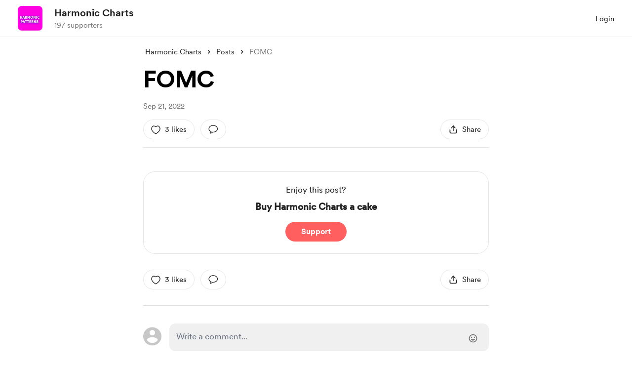

--- FILE ---
content_type: application/javascript
request_url: https://cdn.buymeacoffee.com/static/prod/11.3.9/build/assets/DefaultUserAvatar-65f248fe.js
body_size: -69
content:
import{_ as t}from"./_plugin-vue_export-helper-c27b6911.js";import{o as e,c as o,a as s}from"./app-faee6f7e.js";const c={},n={width:"30",height:"30",viewBox:"0 0 30 30",fill:"none",xmlns:"http://www.w3.org/2000/svg"},r=s("path",{d:"M15 0C6.72 0 0 6.72 0 15C0 23.28 6.72 30 15 30C23.28 30 30 23.28 30 15C30 6.72 23.28 0 15 0ZM15 4.5C17.49 4.5 19.5 6.51 19.5 9C19.5 11.49 17.49 13.5 15 13.5C12.51 13.5 10.5 11.49 10.5 9C10.5 6.51 12.51 4.5 15 4.5ZM15 25.8C11.25 25.8 7.935 23.88 6 20.97C6.045 17.985 12 16.35 15 16.35C17.985 16.35 23.955 17.985 24 20.97C22.065 23.88 18.75 25.8 15 25.8Z",fill:"#222222","fill-opacity":"0.25"},null,-1),a=[r];function _(i,l){return e(),o("svg",n,a)}const h=t(c,[["render",_]]);export{h as D};
